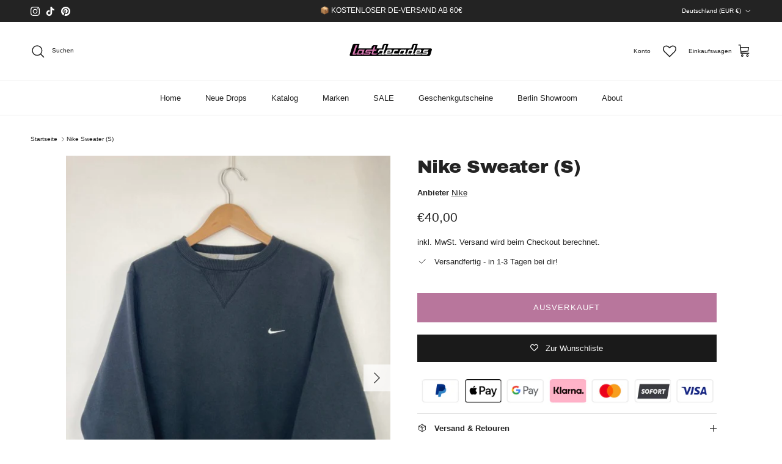

--- FILE ---
content_type: text/javascript; charset=utf-8
request_url: https://lastdecades.de/products/nike-sweater-s-5.js
body_size: 340
content:
{"id":7979928977675,"title":"Nike Sweater (S)","handle":"nike-sweater-s-5","description":"\u003cmeta charset=\"UTF-8\"\u003e\n\u003cp class=\"p1\"\u003e\u003cspan class=\"s1\"\u003eLänge: 65cm\u003c\/span\u003e\u003c\/p\u003e\n\u003cp class=\"p1\"\u003e\u003cspan class=\"s1\"\u003eWeite: 58cm\u003c\/span\u003e\u003c\/p\u003e\n\u003cp class=\"p2\"\u003e \u003c\/p\u003e\n\u003cp class=\"p1\"\u003e\u003cspan class=\"s1\"\u003eZustand: 9\/10\u003c\/span\u003e\u003c\/p\u003e\n\u003cp class=\"p1\"\u003e\u003cspan class=\"s1\"\u003eMängel: -\u003c\/span\u003e\u003c\/p\u003e","published_at":"2022-12-07T02:00:31+01:00","created_at":"2022-07-06T12:53:07+02:00","vendor":"Nike","type":"","tags":[],"price":4000,"price_min":4000,"price_max":4000,"available":false,"price_varies":false,"compare_at_price":null,"compare_at_price_min":0,"compare_at_price_max":0,"compare_at_price_varies":false,"variants":[{"id":43553254998283,"title":"S \/ Schwarz","option1":"S","option2":"Schwarz","option3":null,"sku":null,"requires_shipping":true,"taxable":true,"featured_image":null,"available":false,"name":"Nike Sweater (S) - S \/ Schwarz","public_title":"S \/ Schwarz","options":["S","Schwarz"],"price":4000,"weight":0,"compare_at_price":null,"inventory_management":"shopify","barcode":null,"requires_selling_plan":false,"selling_plan_allocations":[]}],"images":["\/\/cdn.shopify.com\/s\/files\/1\/0513\/5810\/5790\/products\/image_265fb892-39e3-429a-a9b1-1a0fa468f122.jpg?v=1657104791","\/\/cdn.shopify.com\/s\/files\/1\/0513\/5810\/5790\/products\/image_da41a310-fc0c-45b1-b91e-9d671f6aa337.jpg?v=1657104791","\/\/cdn.shopify.com\/s\/files\/1\/0513\/5810\/5790\/products\/image_543b0297-f8a9-4878-a192-5f0afc205ab7.jpg?v=1657104793"],"featured_image":"\/\/cdn.shopify.com\/s\/files\/1\/0513\/5810\/5790\/products\/image_265fb892-39e3-429a-a9b1-1a0fa468f122.jpg?v=1657104791","options":[{"name":"Größe","position":1,"values":["S"]},{"name":"Farbe","position":2,"values":["Schwarz"]}],"url":"\/products\/nike-sweater-s-5","media":[{"alt":null,"id":33058970665227,"position":1,"preview_image":{"aspect_ratio":0.75,"height":720,"width":540,"src":"https:\/\/cdn.shopify.com\/s\/files\/1\/0513\/5810\/5790\/products\/image_265fb892-39e3-429a-a9b1-1a0fa468f122.jpg?v=1657104791"},"aspect_ratio":0.75,"height":720,"media_type":"image","src":"https:\/\/cdn.shopify.com\/s\/files\/1\/0513\/5810\/5790\/products\/image_265fb892-39e3-429a-a9b1-1a0fa468f122.jpg?v=1657104791","width":540},{"alt":null,"id":33058970697995,"position":2,"preview_image":{"aspect_ratio":0.75,"height":720,"width":540,"src":"https:\/\/cdn.shopify.com\/s\/files\/1\/0513\/5810\/5790\/products\/image_da41a310-fc0c-45b1-b91e-9d671f6aa337.jpg?v=1657104791"},"aspect_ratio":0.75,"height":720,"media_type":"image","src":"https:\/\/cdn.shopify.com\/s\/files\/1\/0513\/5810\/5790\/products\/image_da41a310-fc0c-45b1-b91e-9d671f6aa337.jpg?v=1657104791","width":540},{"alt":null,"id":33058970894603,"position":3,"preview_image":{"aspect_ratio":0.75,"height":720,"width":540,"src":"https:\/\/cdn.shopify.com\/s\/files\/1\/0513\/5810\/5790\/products\/image_543b0297-f8a9-4878-a192-5f0afc205ab7.jpg?v=1657104793"},"aspect_ratio":0.75,"height":720,"media_type":"image","src":"https:\/\/cdn.shopify.com\/s\/files\/1\/0513\/5810\/5790\/products\/image_543b0297-f8a9-4878-a192-5f0afc205ab7.jpg?v=1657104793","width":540}],"requires_selling_plan":false,"selling_plan_groups":[]}

--- FILE ---
content_type: text/javascript
request_url: https://cdn.shopify.com/extensions/019bfc41-4ba9-7ac6-9941-41283a5fce73/substanz-fashion-search-253/assets/filter-helpers.js
body_size: 2126
content:
/**
 * Shared Filter Helpers
 * Common utilities for filter functionality across themes
 */

/**
 * Sort sizes in a logical order
 * Word sizes (XS, S, M, L, XL, etc.) come first, followed by numbered sizes (0, 2, 4, etc.)
 * @param {Array} sizes - Array of size strings
 * @returns {Array} Sorted array of sizes
 */
export function sortSizes(sizes) {
  // Define the canonical order for word-based sizes
  // One size first (0), Abbreviated sizes (1-19), Full word sizes (20-39)
  const sizeOrder = {
    // One size variants (come first)
    'ONE SIZE': 0,
    'OS': 0,
    'ONE SIZE FITS ALL': 0,
    'OSFA': 0,
    // Abbreviated sizes
    'XXXS': 1,
    'XXS': 2,
    'XS': 3,
    'S': 4,
    'M': 5,
    'L': 6,
    'XL': 7,
    'XXL': 8,
    '2XL': 8,
    'XXXL': 9,
    '3XL': 9,
    '4XL': 10,
    '5XL': 11,
    '6XL': 12,
    // Full word sizes (separate from abbreviated)
    'EXTRA EXTRA EXTRA SMALL': 20,
    'EXTRA EXTRA SMALL': 21,
    'EXTRA SMALL': 22,
    'SMALL': 23,
    'MEDIUM': 24,
    'LARGE': 25,
    'EXTRA LARGE': 26,
    'EXTRA EXTRA LARGE': 27,
    'EXTRA EXTRA EXTRA LARGE': 28
  };

  return sizes.slice().sort((a, b) => {
    const aUpper = a.toUpperCase();
    const bUpper = b.toUpperCase();

    const aOrder = sizeOrder[aUpper];
    const bOrder = sizeOrder[bUpper];

    // Both are in our predefined list - use defined order
    if (aOrder !== undefined && bOrder !== undefined) {
      return aOrder - bOrder;
    }

    // Only a is in predefined list - it comes first
    if (aOrder !== undefined) {
      return -1;
    }

    // Only b is in predefined list - it comes first
    if (bOrder !== undefined) {
      return 1;
    }

    // Both are not in predefined list - check if they're numeric
    const aNum = parseFloat(aUpper);
    const bNum = parseFloat(bUpper);

    // Both are numeric - sort numerically
    if (!isNaN(aNum) && !isNaN(bNum)) {
      return aNum - bNum;
    }

    // Only a is numeric - numeric comes before unknown alphabetic
    if (!isNaN(aNum)) {
      return -1;
    }

    // Only b is numeric - numeric comes before unknown alphabetic
    if (!isNaN(bNum)) {
      return 1;
    }

    // Neither are predefined nor numeric - sort alphabetically at the end
    return aUpper.localeCompare(bUpper);
  });
}

/**
 * Extract filter options from products
 * @param {Array} products - Array of products
 * @param {boolean} includeCounts - Whether to include counts for each option
 * @returns {Object} Filter options with brands, colors, sizes, availability, price range
 */
export function extractFilterOptions(products, includeCounts = false) {
  const brandData = includeCounts ? {} : new Set();
  const colorData = includeCounts ? {} : new Set();
  const sizeData = includeCounts ? {} : new Set();
  let inStockCount = 0;
  let minPrice = Infinity;
  let maxPrice = 0;

  products.forEach(product => {
    // Brands/Vendors
    if (product.vendor) {
      if (includeCounts) {
        brandData[product.vendor] = (brandData[product.vendor] || 0) + 1;
      } else {
        brandData.add(product.vendor);
      }
    }

    // Colors
    const colors = Array.isArray(product.colors) ? product.colors :
                   (Array.isArray(product.color) ? product.color :
                   (product.color ? [product.color] : []));
    colors.forEach(c => {
      if (includeCounts) {
        colorData[c] = (colorData[c] || 0) + 1;
      } else {
        colorData.add(c);
      }
    });

    // Sizes
    const sizes = Array.isArray(product.sizes) ? product.sizes :
                  (Array.isArray(product.size) ? product.size :
                  (product.size ? [product.size] : []));
    sizes.forEach(s => {
      const size = s.toUpperCase();
      if (includeCounts) {
        sizeData[size] = (sizeData[size] || 0) + 1;
      } else {
        sizeData.add(size);
      }
    });

    // Availability
    if (product.available !== false) inStockCount++;

    // Price range
    const price = parseFloat(product.price) || 0;
    if (price > 0) {
      minPrice = Math.min(minPrice, price);
      maxPrice = Math.max(maxPrice, price);
    }
  });

  return {
    brands: includeCounts ? brandData : Array.from(brandData).sort(),
    colors: includeCounts ? colorData : Array.from(colorData).sort(),
    sizes: includeCounts ? sizeData : sortSizes(Array.from(sizeData)),
    brandCounts: includeCounts ? brandData : null,
    colorCounts: includeCounts ? colorData : null,
    sizeCounts: includeCounts ? sizeData : null,
    inStockCount,
    minPrice: minPrice === Infinity ? 0 : minPrice,
    maxPrice
  };
}

/**
 * Setup price input event handlers
 * @param {NodeList|Array} inputs - Price input elements
 * @param {Function} onChangeFn - Callback function when price changes
 */
export function setupPriceInputHandlers(inputs, onChangeFn) {
  inputs.forEach(input => {
    // Trigger on blur
    input.addEventListener('blur', () => {
      onChangeFn();
    });

    // Trigger on Enter key
    input.addEventListener('keypress', (e) => {
      if (e.key === 'Enter') {
        e.preventDefault();
        input.blur();
      }
    });
  });
}

/**
 * Setup checkbox event handlers
 * @param {NodeList|Array} checkboxes - Checkbox elements
 * @param {Function} onChangeFn - Callback function when checkbox changes
 */
export function setupCheckboxHandlers(checkboxes, onChangeFn) {
  checkboxes.forEach(checkbox => {
    checkbox.addEventListener('change', () => {
      onChangeFn();
    });
  });
}

/**
 * Collect filter values from DOM inputs
 * @param {HTMLElement} container - Container element with filter inputs
 * @returns {Object} Filter updates object with filter keys and values
 */
export function collectFilterValuesFromDOM(container) {
  const filterUpdates = {};

  // Collect checkbox filters grouped by name
  const filterGroups = {};
  container.querySelectorAll('input[type="checkbox"]').forEach(checkbox => {
    const name = checkbox.getAttribute('name');
    if (!name) return;

    if (!filterGroups[name]) filterGroups[name] = [];
    if (checkbox.checked) {
      filterGroups[name].push(checkbox.value);
    }
  });

  // Add checkbox groups to filter updates
  Object.keys(filterGroups).forEach(name => {
    filterUpdates[name] = filterGroups[name].length > 0 ? filterGroups[name] : null;
  });

  // Collect price filters
  const priceMinInput = container.querySelector('input[name="filter.v.price.gte"]');
  const priceMaxInput = container.querySelector('input[name="filter.v.price.lte"]');

  if (priceMinInput) {
    filterUpdates['filter.v.price.gte'] = priceMinInput.value || null;
  }
  if (priceMaxInput) {
    filterUpdates['filter.v.price.lte'] = priceMaxInput.value || null;
  }

  return filterUpdates;
}

/**
 * Apply filter parameters to products
 * @param {Array} products - Array of products to filter
 * @param {URLSearchParams} params - URL search parameters
 * @returns {Array} Filtered products
 */
export function applyFilterParams(products, params) {
  let filtered = [...products];

  // Brand filter
  const brandFilters = params.getAll('filter.p.vendor');
  if (brandFilters.length > 0) {
    filtered = filtered.filter(p => brandFilters.includes(p.vendor));
  }

  // Color filter
  const colorFilters = params.getAll('filter.v.option.color');
  if (colorFilters.length > 0) {
    filtered = filtered.filter(p => {
      const productColors = Array.isArray(p.colors) ? p.colors :
                           (Array.isArray(p.color) ? p.color :
                           (p.color ? [p.color] : []));
      return productColors.some(c => colorFilters.includes(c));
    });
  }

  // Size filter
  const sizeFilters = params.getAll('filter.v.option.size');
  if (sizeFilters.length > 0) {
    filtered = filtered.filter(p => {
      const productSizes = Array.isArray(p.sizes) ? p.sizes :
                          (Array.isArray(p.size) ? p.size :
                          (p.size ? [p.size] : []));
      return productSizes.some(s => sizeFilters.includes(s.toUpperCase()));
    });
  }

  // Availability filter
  const availabilityFilter = params.get('filter.v.availability');
  if (availabilityFilter === '1') {
    filtered = filtered.filter(p => p.available !== false);
  }

  // Price filter
  const priceMin = parseFloat(params.get('filter.v.price.gte'));
  const priceMax = parseFloat(params.get('filter.v.price.lte'));
  if (!isNaN(priceMin) || !isNaN(priceMax)) {
    filtered = filtered.filter(p => {
      const price = parseFloat(p.price) || 0;
      if (!isNaN(priceMin) && price < priceMin) return false;
      if (!isNaN(priceMax) && price > priceMax) return false;
      return true;
    });
  }

  return filtered;
}

/**
 * Restore filter state from URL parameters
 * @param {HTMLElement} container - Container element with filter inputs
 */
export function restoreFiltersFromURL(container) {
  const params = new URLSearchParams(window.location.search);

  // Restore checkboxes
  container.querySelectorAll('input[type="checkbox"]').forEach(checkbox => {
    const name = checkbox.getAttribute('name');
    if (!name) return;

    const value = checkbox.value;
    const filterValues = params.getAll(name);
    checkbox.checked = filterValues.includes(value);
  });

  // Restore price inputs
  const priceMin = params.get('filter.v.price.gte');
  const priceMax = params.get('filter.v.price.lte');

  if (priceMin) {
    const minInput = container.querySelector('input[name="filter.v.price.gte"]');
    if (minInput) minInput.value = priceMin;
  }
  if (priceMax) {
    const maxInput = container.querySelector('input[name="filter.v.price.lte"]');
    if (maxInput) maxInput.value = priceMax;
  }
}

/**
 * Clear all filters in a container
 * @param {HTMLElement} container - Container element with filter inputs
 */
export function clearAllFilters(container) {
  // Uncheck all checkboxes
  container.querySelectorAll('input[type="checkbox"]:checked').forEach(cb => {
    cb.checked = false;
  });

  // Clear price inputs
  container.querySelectorAll('input[name="filter.v.price.gte"], input[name="filter.v.price.lte"]').forEach(input => {
    input.value = '';
  });
}

/**
 * Clear filters in a specific dropdown
 * @param {HTMLElement} dropdown - Dropdown element containing filters
 */
export function clearDropdownFilters(dropdown) {
  // Clear all checkboxes in this dropdown
  dropdown.querySelectorAll('input[type="checkbox"]:checked').forEach(cb => {
    cb.checked = false;
  });

  // Clear price inputs in this dropdown
  dropdown.querySelectorAll('input[name="filter.v.price.gte"], input[name="filter.v.price.lte"]').forEach(input => {
    input.value = '';
  });
}

/**
 * Check if any filters are currently active
 * @returns {boolean} True if any filters are active
 */
export function hasActiveFilters() {
  const params = new URLSearchParams(window.location.search);

  // Check for any filter.* parameters
  for (const [key] of params.entries()) {
    if (key.startsWith('filter.')) {
      return true;
    }
  }

  return false;
}

/**
 * Update clear all button visibility based on active filters
 * @param {HTMLElement} container - Container with clear all button
 */
export function updateClearAllButtonVisibility(container) {
  const clearAllButton = container.querySelector('.semantic-filter-clear-all');
  if (clearAllButton) {
    if (hasActiveFilters()) {
      clearAllButton.style.display = '';
    } else {
      clearAllButton.style.display = 'none';
    }
  }
}


--- FILE ---
content_type: text/javascript
request_url: https://cdn.shopify.com/extensions/019bfc41-4ba9-7ac6-9941-41283a5fce73/substanz-fashion-search-253/assets/utils.js
body_size: 11656
content:

const SEMANTIC_API_URL = 'https://api.substanz.io/api/search/vector';
const SEARCH_ANALYTICS_URL = 'https://app.substanz.io/api/analytics/search';
export const DAWN_COMPATIBLE_THEMES = ['dawn', 'sense', 'refresh'];
export const PRESTIGE_COMPATIBLE_THEMES = ['prestige'];
export const COMPATIBLE_THEMES = [...DAWN_COMPATIBLE_THEMES, ...PRESTIGE_COMPATIBLE_THEMES];
export const PAGINATTION_THRESHOLD = 24;

// Add this near the top of utils.js, after your imports
export const detectTheme = () => {
  if (typeof Shopify !== 'undefined' && Shopify.theme?.name) {
    const themeName = Shopify.theme.schema_name.toLowerCase();
    return themeName
  }
  return 'unknown';
};

export const getCachedResults = (query) => {
  try {
    if (!localStorage) return null;

    const cached = localStorage.getItem(`semantic_${query}`);
    if (cached) {
      const data = JSON.parse(cached);
      const age = Date.now() - data.timestamp;

      // Return if within 60 seconds OR if it's the most recent search
      if (age < 60000) {
        return data.results;
      }

      // Check if this is the most recent search (even if older than 60s)
      const isMostRecent = isLastSearch(query);
      if (isMostRecent) {
        return data.results;
      }
    }
  } catch (error) {
    // Handle corrupted cache data or localStorage errors
    console.warn('Error reading cache:', error);
    return null;
  }
  return null;
};

// Helper to check if this is the most recent search
const isLastSearch = (query) => {
  let mostRecentTimestamp = 0;
  let mostRecentQuery = null;

  for (let i = 0; i < localStorage.length; i++) {
    const key = localStorage.key(i);
    if (key && key.startsWith('semantic_')) {
      try {
        const data = JSON.parse(localStorage.getItem(key));
        if (data.timestamp > mostRecentTimestamp) {
          mostRecentTimestamp = data.timestamp;
          mostRecentQuery = key;
        }
      } catch (e) {
        // Skip invalid entries
      }
    }
  }

  return mostRecentQuery === `semantic_${query}`;
};

export const setCachedResults = (query, results) => {
  // Don't cache empty results - they should trigger a fresh fetch
  if (!results || results.length === 0) {
    console.log('🚫 Skipping cache: Empty results for query:', query);
    return;
  }
  console.log(`✅ Caching ${results.length} results for query:`, query);

  // Proactively clean up old cache entries BEFORE caching new results
  try {
    cleanupOldCacheEntries();
  } catch (cleanupError) {
    console.warn('Cache cleanup failed:', cleanupError);
  }

  try {
    const cacheKey = `semantic_${query}`;
    const cacheData = JSON.stringify({
      results,
      timestamp: Date.now()
    });

    localStorage.setItem(cacheKey, cacheData);
  } catch (error) {
    console.warn('⚠️ Caching failed:', error);
    if (error.name === 'QuotaExceededError') {
      // Storage quota exceeded - try to clean up old entries
      console.warn('Storage quota exceeded, attempting to clean up old cache entries');
      try {
        cleanupOldCacheEntries();
        
        // Try again after cleanup
        const cacheKey = `semantic_${query}`;
        const cacheData = JSON.stringify({
          results,
          timestamp: Date.now()
        });
        localStorage.setItem(cacheKey, cacheData);
      } catch (retryError) {
        // Still failing - silently skip caching
        console.warn('Unable to cache search results due to storage quota limits');
      }
    } else {
      console.error('Error caching search results:', error);
    }
  }
};

// Clear all semantic search cache entries
export const clearSemanticCache = () => {
  const keysToRemove = [];
  for (let i = 0; i < localStorage.length; i++) {
    const key = localStorage.key(i);
    if (key && key.startsWith('semantic_')) {
      keysToRemove.push(key);
    }
  }
  keysToRemove.forEach(key => localStorage.removeItem(key));
  return keysToRemove.length;
};

// Helper function to clean up old cache entries
const cleanupOldCacheEntries = () => {
  if (!localStorage) return;

  const semanticKeys = [];
  const now = Date.now();
  const MAX_AGE = 60000; // 1 minute

  // Find all semantic cache keys
  for (let i = 0; i < localStorage.length; i++) {
    const key = localStorage.key(i);
    if (key && key.startsWith('semantic_')) {
      try {
        const data = JSON.parse(localStorage.getItem(key));
        semanticKeys.push({
          key: key,
          timestamp: data.timestamp || 0
        });
      } catch (e) {
        // Invalid entry, mark for deletion
        semanticKeys.push({ key: key, timestamp: 0 });
      }
    }
  }

  if (semanticKeys.length === 0) return;

  // Sort by timestamp (newest first)
  semanticKeys.sort((a, b) => b.timestamp - a.timestamp);

  // Keep the most recent search + any within 60 seconds, remove the rest
  semanticKeys.forEach((item, index) => {
    const age = now - item.timestamp;
    // Keep index 0 (most recent) OR any within 60 seconds
    if (index > 0 && age > MAX_AGE) {
      localStorage.removeItem(item.key);
    }
  });
};

export const fetchSemanticResults = async (query) => {
  try {
    // Check if shop domain is available - required for search
    if (typeof Shopify === 'undefined' || !Shopify.shop) {
      throw new Error('Shop domain is required but Shopify.shop is not available');
    }
    const headers = {
      'Content-Type': 'application/json',
      'X-Substanz-Store': Shopify.shop
    };

    // Get vendor search setting from extension config
    const vendorSearchEnabled = window.SUBSTANZ_CONFIG?.vendorSearchEnabled ?? false;

    // Build URL with vendor search parameter
    const url = new URL(SEMANTIC_API_URL);
    url.searchParams.set('query', query);
    url.searchParams.set('enable_vendor_search', vendorSearchEnabled.toString());

    const response = await fetch(url.toString(), {
      method: 'GET',
      headers: headers
    });

    const data = await response.json();

    return data;
  } catch (error) {
    console.error('Failed to fetch semantic results:', error);
    return null;
  }
};

export const trackSearchAnalytics = (query, semanticResults, originalResults = [], source = 'search_page', resultType = 'semantic') => {

  const safeSemanticResults = semanticResults.slice(0, 200) || [];
  const numberOfResults = semanticResults.length;
  const payload = {
    shop: window.Shopify?.shop || 'unknown',
    query: query,
    source: source,
    result_type: resultType,
    number_of_semantic_results: numberOfResults,
    original_results: originalResults,
    semantic_results: {
                      number_of_results: numberOfResults,
                      items:safeSemanticResults.map((r, idx) => ({
                                position: idx + 1,
                                id: r.id,
                                product_id: r.product_id,
                                handle: r.handle,
                                title: r.title,
                                score: r.score || 0,
                                available: r.available,
                                availableForSale: r.availableForSale
                              }))
                            }
  };

  fetch(SEARCH_ANALYTICS_URL, {
    method: 'POST',
    headers: { 'Content-Type': 'application/json' },
    keepalive: true,
    body: JSON.stringify(payload)
  })
  .then(response => {    
    if (!response.ok) {
      return response.text().then(text => {
        console.error('❌ Analytics failed - server error:', {
          status: response.status,
          body: text,
          query,
          source
        });
      });
    }
    
    return response.json().then(data => {
    }).catch(() => {
    });
  })
  .catch(err => {
    console.error('❌ Analytics failed - network error:', {
      error: err.message,
      query,
      source
    });
  });
};

export const parseProductCards = (container) => {
  const theme = detectTheme();
  
  if (DAWN_COMPATIBLE_THEMES.includes(theme)) {
    // Dawn theme: parse <li> items in product grid
    return Array.from(container.querySelectorAll('li.grid__item')).map((item, index) => {
      
      const link = item.querySelector('a[href*="/products/"]');
      // const titleEl = item.querySelector('.card__heading a, .card-information__text h3 a, h3.card__heading a');
      const titleEl = item.querySelector('.card__heading a') || 
                item.querySelector('h3');
      // const priceEl = item.querySelector('.price-item--regular, .price__regular .price-item, .price');
      const priceEl = item.querySelector('.price-item--regular') ||
                item.querySelector('.price__regular .price-item') ||
                item.querySelector('product-price .price') ||  // Add this
                item.querySelector('.price');
      // const imgEl = item.querySelector('img.motion-reduce');
      const imgEl = item.querySelector('img.motion-reduce') ||
              item.querySelector('img.product-media__image') ||  // Add this
              item.querySelector('img');
      const soldOutBadge = item.querySelector('.card__badge .badge, .badge--bottom-left');
      
      const handle = link?.href.match(/\/products\/([^/?]+)/)?.[1] || '';
      // const variantId = item.querySelector('[id*="--"]')?.id?.split('--')[1] || '';
      const variantId = item.getAttribute('data-product-id') ||  // Add this first
                  item.querySelector('[id*="--"]')?.id?.split('--')[1] || 
                  '';
const product = {
        position: index + 1,
        handle: handle,
        title: titleEl?.textContent.trim() || link?.textContent.trim() || '',
        url: link?.href || '',
        price: priceEl?.textContent.replace(/[^\d.,]/g, '') || '',
        image: imgEl?.src || imgEl?.dataset?.src || '',
        product_id: variantId, 
        is_sold_out: soldOutBadge && (
                      soldOutBadge.textContent.toLowerCase().includes('sold out') || 
                      soldOutBadge.textContent.toLowerCase().includes('ausverkauft')
          )     
        }
        return product
    }).filter(item => item.handle); // Filter out any items without handles
    
  } else if (PRESTIGE_COMPATIBLE_THEMES.includes(theme)) {
    // Prestiage theme: parse <product-card> elements
    return Array.from(container.querySelectorAll('product-card')).map((card, index) => {
      const link = card.querySelector('a.product-title');
      const priceEl = card.querySelector('sale-price');
      const imgEl = card.querySelector('img');

      // Check if sold out - Prestige uses <sold-out-badge> custom element
      const soldOutEl = card.querySelector('sold-out-badge, .badge--sold-out, .badge, [class*="sold-out"], [class*="unavailable"]');
      const isSoldOut = soldOutEl && (
        soldOutEl.tagName === 'SOLD-OUT-BADGE' || // Prestige custom element
        soldOutEl.textContent.toLowerCase().includes('sold out') ||
        soldOutEl.textContent.toLowerCase().includes('unavailable') ||
        soldOutEl.textContent.toLowerCase().includes('ausverkauft')
      );

      return {
        position: index + 1,
        handle: card.getAttribute('handle'),
        title: link?.textContent.trim() || '',
        url: link?.href || '',
        price: priceEl?.textContent.replace(/[^\d.,]/g, '') || '',
        image: imgEl?.src || '',
        id: link?.href.match(/products\/([^/?]+)/)?.[1] || card.getAttribute('handle'),
        is_sold_out: isSoldOut
      };
    });
  } else {
    // GENERIC FALLBACK: Try to parse any standard product grid structure
    // Try multiple common selectors for product cards
    const productSelectors = [
      'li[data-product-id]',           // Common product list item (works with most themes)
      'li.product-grid__item',         // Modern Shopify themes with product-grid
      'product-card',                  // Custom element in newer themes (Dawn-like)
      'product-block',                 // Custom element (Turbo, Pipeline, Symmetry) - ESSENTIAL for Symmetry theme
      'li a[href*="/products/"]',      // List item with product link
      'div.product-card',              // Common class name
      'article.product',               // Semantic HTML
      '.product-item',                 // Common class
      'a[href*="/products/"]'          // Any product link as last resort
    ];

    let productElements = [];
    for (const selector of productSelectors) {
      const elements = Array.from(container.querySelectorAll(selector));
      if (elements.length > 0) {
        productElements = elements;
        break;
      }
    }

    if (productElements.length === 0) {
      console.log('❌ No products found with generic parser after trying all selectors');
      console.log('Container element:', container);
      console.log('Container HTML preview:', container.innerHTML?.substring(0, 500));
      return [];
    }

    // Parse each product element
    return productElements.map((item, index) => {
      // Find product link
      const link = item.tagName === 'A' && item.href.includes('/products/')
        ? item
        : item.querySelector('a[href*="/products/"]');

      if (!link) return null;

      // Extract handle from URL
      const handle = link.href.match(/\/products\/([^/?]+)/)?.[1];
      if (!handle) return null;

      // Try to find title in various places
      const titleEl = item.querySelector('h3, h2, h4, .product-title, .card__heading a, [class*="title"], p') || link;

      // Try to find price (including modern Shopify custom elements)
      // .js-value is ESSENTIAL for Symmetry, Turbo, Pipeline themes
      const priceEl = item.querySelector('product-price .price, .js-value, .price, [class*="price"], .money, [class*="money"]');

      // Try to find image
      const imgEl = item.querySelector('img');

      // Try to find product ID
      const productId = item.getAttribute('data-product-id') ||
                        item.querySelector('[data-product-id]')?.getAttribute('data-product-id') ||
                        '';

      // Check if sold out - Enhanced for Symptry and Prestige theme support
      const soldOutEl = item.querySelector(
        'sold-out-badge, .sold-out, .badge, [class*="sold-out"], [class*="unavailable"], .price--sold-out, .price-label--sold-out, .price-label'
      );
      const isSoldOut = soldOutEl && (
        soldOutEl.tagName === 'SOLD-OUT-BADGE' || // Prestige custom element
        soldOutEl.textContent.toLowerCase().includes('sold out') ||
        soldOutEl.textContent.toLowerCase().includes('unavailable') ||
        soldOutEl.textContent.toLowerCase().includes('ausverkauft') ||
        soldOutEl.classList.contains('price--sold-out') ||
        soldOutEl.classList.contains('price-label--sold-out')
      );

      return {
        position: index + 1,
        handle: handle,
        title: titleEl?.textContent.trim() || '',
        url: link.href,
        price: priceEl?.textContent.replace(/[^\d.,]/g, '') || '',
        image: imgEl?.src || imgEl?.dataset?.src || '',
        product_id: productId,
        is_sold_out: isSoldOut
      };
    }).filter(item => item && item.handle); // Filter out null items and items without handles
  }
};
export const createResponse = (content, originalResponse) => {
  return new Response(content, {
    status: originalResponse.status,
    statusText: originalResponse.statusText,
    headers: originalResponse.headers
  });
};

export const getStorefrontToken = async () => {
    const cacheKey = `sf-token-${Shopify.shop}`;
    const cached = localStorage.getItem(cacheKey);

    if (cached) {
      const { token, expires, vendorSearchEnabled } = JSON.parse(cached);
      if (Date.now() < expires) {
        console.log('✅ Using cached storefront token');
        return { token, vendorSearchEnabled };
      }
    }

    const res = await fetch(`https://app.substanz.io/api/storefront-token?shop=${Shopify.shop}`);



    const data = await res.json();

    const { token, vendorSearchEnabled } = data;

    localStorage.setItem(cacheKey, JSON.stringify({
      token,
      vendorSearchEnabled,
      expires: Date.now() + (60 * 60 * 1000)
    }));

    return { token, vendorSearchEnabled };
  };

export const fetchStorefrontProducts = async (token, productIds, country) => {
  const res = await fetch(`https://${Shopify.shop}/api/2025-07/graphql.json`, {
    method: 'POST',
    headers: {
      'Content-Type': 'application/json',
      'X-Shopify-Storefront-Access-Token': token
    },
    body: JSON.stringify({
      query: `
        query getProducts($ids: [ID!]!) @inContext(country: ${country}) {
          nodes(ids: $ids) {
            ... on Product {
              id
              availableForSale
              priceRange {
                minVariantPrice {
                  amount
                  currencyCode
                }
              }
              media(first: 1) {
                nodes {
                  mediaContentType
                  ... on MediaImage {
                    image {
                      url
                      altText
                    }
                  }
                  ... on Video {
                    sources {
                      url
                      mimeType
                    }
                    previewImage {
                      url
                    }
                  }
                }
              }
            }
          }
        }
      `,
      variables: { ids: productIds }
    })
  });

  if (!res.ok) {
    console.error('❌ Storefront GraphQL request failed:', res.status, res.statusText);

    // If 401, token is invalid - clear cache so next request gets fresh token
    if (res.status === 401) {
      const cacheKey = `sf-token-${Shopify.shop}`;
      localStorage.removeItem(cacheKey);
      console.log('🔄 Cleared invalid storefront token from cache');
    }

    throw new Error(`Storefront GraphQL failed: ${res.status} ${res.statusText}`);
  }

  const json = await res.json();

  if (json.errors) {
    console.error('❌ GraphQL errors:', json.errors);
    throw new Error(`GraphQL errors: ${JSON.stringify(json.errors)}`);
  }

  if (!json.data || !json.data.nodes) {
    console.error('❌ No data in GraphQL response:', json);
    throw new Error('No data in GraphQL response');
  }

  return json.data.nodes;
};


export const updateProductsWithStorefront = async (semanticResults, token, options = {}) => {
  try {
    const productIds = semanticResults.map(r => `gid://shopify/Product/${r.product_id}`);
    const country = getCountryCode();

    // Batch productIds into chunks of 250 to respect Storefront API limits
    const BATCH_SIZE = 250;
    const batches = [];
    for (let i = 0; i < productIds.length; i += BATCH_SIZE) {
      batches.push(productIds.slice(i, i + BATCH_SIZE));
    }

    console.log(`📦 Fetching ${productIds.length} products in ${batches.length} batch(es)`);

    let storefrontProducts = [];
    try {
      // Fetch all batches in parallel for better performance
      const batchPromises = batches.map(batch => fetchStorefrontProducts(token, batch, country));
      const batchResults = await Promise.all(batchPromises);
      storefrontProducts = batchResults.flat();
    } catch (error) {
      // If it was a 401, the cache was cleared - retry once with fresh token
      if (error.message.includes('401')) {
        console.log('🔄 Retrying with fresh token...');
        const { token: freshToken } = await getStorefrontToken();
        const batchPromises = batches.map(batch => fetchStorefrontProducts(freshToken, batch, country));
        const batchResults = await Promise.all(batchPromises);
        storefrontProducts = batchResults.flat();
      } else {
        throw error;
      }
    }

    // Create a map for faster lookup
    const storefrontMap = new Map();
    storefrontProducts.forEach((p) => {
      if (p) {
        const id = p.id.replace('gid://shopify/Product/', '');
        storefrontMap.set(id, p);
      }
    });

    const updatedResults = semanticResults.map((item) => {
      const live = storefrontMap.get(item.product_id);
      if (live) {
        item.price = live.priceRange.minVariantPrice.amount;
        item.currencyCode = live.priceRange.minVariantPrice.currencyCode;
        item.availableForSale = live.availableForSale;

        // Add media if primary_image is missing
        if (!item.primary_image && live.media.nodes.length > 0) {
          const firstMedia = live.media.nodes[0];
          if (firstMedia.mediaContentType === 'IMAGE') {
            item.primary_image = firstMedia.image.url;
          } else if (firstMedia.mediaContentType === 'VIDEO' && firstMedia.previewImage) {
            item.primary_image = firstMedia.previewImage.url;
            item.video_url = firstMedia.sources?.[0]?.url;
            item.is_video = true;
          }
        }
      }
      return item;
    });

    // Call the update callback if provided (for non-blocking updates)
    if (options.onUpdate && typeof options.onUpdate === 'function') {
      options.onUpdate(updatedResults);
    }

    return updatedResults;
  } catch (error) {
    console.error('Storefront update failed:', error);
    return semanticResults; // Silent fallback
  }
};

/**
 * Non-blocking version that updates products in the background
 * Immediately returns original products, then updates them asynchronously
 * @param {Array} semanticResults - Products from semantic search
 * @param {string} token - Storefront API access token
 * @param {Function} onUpdate - Callback fired when storefront data is fetched (receives updated products)
 */
export const updateProductsWithStorefrontAsync = (semanticResults, token, onUpdate) => {
  // Start the update in the background
  updateProductsWithStorefront(semanticResults, token, { onUpdate })
    .catch(error => {
      console.error('Async storefront update failed:', error);
    });

  // Return original products immediately for rendering
  return semanticResults;
};

export const applyFiltersAndSort = (products) => {
  const params = new URLSearchParams(window.location.search);
  let filtered = [...products];

  // Availability filter - MORE LENIENT: treat undefined as available
  const availabilityFilter = params.get('filter.v.availability');
  if (availabilityFilter === '1') {
    const beforeCount = filtered.length;
    filtered = filtered.filter(p => p.available !== false);  // Only filter out explicitly unavailable
  }

  // Price filter
  const minPrice = params.get('filter.v.price.gte');
  const maxPrice = params.get('filter.v.price.lte');
  if (minPrice || maxPrice) {
    const beforeCount = filtered.length;
    filtered = filtered.filter(p => {
      const price = parseFloat(p.price);
      if (isNaN(price)) return false;
      if (minPrice && price < parseFloat(minPrice)) return false;
      if (maxPrice && price > parseFloat(maxPrice)) return false;
      return true;
    });
  }

  // ✅ Color filter - handle multiple languages and both color/colors properties
  const colorFilters = [
    ...params.getAll('filter.v.option.color'),
    ...params.getAll('filter.v.option.colour'),
    ...params.getAll('filter.v.option.farbe'),  // German
  ];

  if (colorFilters.length > 0) {
    const beforeCount = filtered.length;
    filtered = filtered.filter(p => {
      // Collect colors from both 'color' (string/array) and 'colors' (array) properties
      const productColors = [
        ...(Array.isArray(p.colors) ? p.colors : []),
        ...(Array.isArray(p.color) ? p.color : (p.color ? [p.color] : []))
      ];
      if (productColors.length === 0) {
        return false;
      }
      // Product must have at least one of the selected colors (case-insensitive)
      const matches = colorFilters.some(selectedColor =>
        productColors.some(productColor =>
          productColor.toLowerCase() === selectedColor.toLowerCase()
        )
      );
      if (!matches) {
      }
      return matches;
    });
  }

  // ✅ Size filter - handle multiple languages and both size/sizes properties
  const sizeFilters = [
    ...params.getAll('filter.v.option.size'),
    ...params.getAll('filter.v.option.größe'),    // German with umlaut
    ...params.getAll('filter.v.option.groesse'),  // German without umlaut
    ...params.getAll('filter.v.option.gr%C3%B6%C3%9Fe'),  // URL-encoded version
  ];

  if (sizeFilters.length > 0) {
    const beforeCount = filtered.length;
    filtered = filtered.filter(p => {
      // Collect sizes from both 'size' (string/array) and 'sizes' (array) properties
      const productSizes = [
        ...(Array.isArray(p.sizes) ? p.sizes : []),
        ...(Array.isArray(p.size) ? p.size : (p.size ? [p.size] : []))
      ];
      if (productSizes.length === 0) {
        return false;
      }
      // Product must have at least one of the selected sizes (case-insensitive)
      const matches = sizeFilters.some(selectedSize =>
        productSizes.some(productSize =>
          productSize.toLowerCase() === selectedSize.toLowerCase()
        )
      );
      return matches;
    });
  }

  // ✅ Vendor/Brand filter
  const vendorFilters = params.getAll('filter.p.vendor');
  if (vendorFilters.length > 0) {
    const beforeCount = filtered.length;
    filtered = filtered.filter(p => {
      if (!p.vendor) {
        return false;
      }
      const matches = vendorFilters.some(selectedVendor =>
        p.vendor.toLowerCase() === selectedVendor.toLowerCase()
      );

      return matches;
    });
  }
  
  // Sort
  const sortBy = params.get('sort_by') || 'relevance';

  if (sortBy === 'price-ascending') {
    filtered.sort((a, b) => parseFloat(a.price || 0) - parseFloat(b.price || 0));
  } else if (sortBy === 'price-descending') {
    filtered.sort((a, b) => parseFloat(b.price || 0) - parseFloat(a.price || 0));
  } else if (sortBy === 'created-descending') {
    filtered.sort((a, b) => new Date(b.created_at || 0) - new Date(a.created_at || 0));
  } else if (sortBy === 'created-ascending') {
    filtered.sort((a, b) => new Date(a.created_at || 0) - new Date(b.created_at || 0));
  }

  return filtered;
};
export const paginateResults = (results, page = 1, perPage = PAGINATTION_THRESHOLD) => {
  const start = (page - 1) * perPage;
  const end = start + perPage;
  return {
    items: results.slice(start, end),
    totalPages: Math.ceil(results.length / perPage),
    currentPage: page,
    totalItems: results.length
  };
};

export const waitForElement = (selector, interval = 100, timeout = 4000) => {
  return new Promise((resolve, reject) => {
    const start = Date.now();
    const check = () => {
      const el = document.querySelector(selector);
      if (el) return resolve(el);
      if (Date.now() - start > timeout) return reject(new Error(`Timeout waiting for element: ${selector}`));
      setTimeout(check, interval);
    };
    check();
  });
};

export const updateUrlParams = (newParams) => {
  const params = new URLSearchParams(window.location.search);

  // Check if any filter parameters are changing (not page, not sort_by)
  const filterKeys = Object.keys(newParams).filter(key => key !== 'page' && key !== 'sort_by');
  const isFilterChange = filterKeys.length > 0;

  Object.entries(newParams).forEach(([key, value]) => {
    // Always delete the key first to clear old values
    params.delete(key);

    if (value === null || value === undefined || value === '') {
      // Keep it deleted - this clears the filter
    } else if (Array.isArray(value)) {
      // For arrays (multiple filter values), append each one
      value.forEach(v => {
        if (v !== null && v !== undefined && v !== '') {
          params.append(key, v);
        }
      });
    } else {
      // For single values, set normally
      params.set(key, value);
    }
  });

  // Reset to page 1 when filters change
  if (isFilterChange) {
    params.set('page', '1');
  }

  const newUrl = `${window.location.pathname}?${params.toString()}`;
  history.pushState({}, '', newUrl);
  return params;
};

export const createAjaxInterceptor = (shouldBlockFn) => {
  const originalFetch = window.fetch;
  
  window.fetch = function(...args) {
    const url = typeof args[0] === 'string' ? args[0] : args[0].url;
    
    if (shouldBlockFn(url)) {
      // Return fake successful response
      return Promise.resolve({
        ok: true,
        status: 200,
        text: () => Promise.resolve(''),
        json: () => Promise.resolve({})
      });
    }
    
    return originalFetch.apply(this, args);
  };
  
  // Also intercept XMLHttpRequest
  const originalXHR = window.XMLHttpRequest.prototype.open;
  window.XMLHttpRequest.prototype.open = function(method, url, ...args) {
    if (shouldBlockFn(url)) {
      this.send = function() {
        Object.defineProperty(this, 'responseText', { value: '' });
        Object.defineProperty(this, 'response', { value: '' });
        Object.defineProperty(this, 'status', { value: 200 });
        Object.defineProperty(this, 'readyState', { value: 4 });
        this.onreadystatechange && this.onreadystatechange();
        this.onload && this.onload();
      };
      return;
    }
    return originalXHR.apply(this, [method, url, ...args]);
  };
};

export const MAX_PRODUCTS_IN_DROPDOWN = 4;

export const getCountryCode = () => {
  return window.Shopify?.country || 'GB';
};

export const setupFlickerPrevention = () => {
  const theme = detectTheme();

  if (DAWN_COMPATIBLE_THEMES.includes(theme)) {
    // Dawn flicker prevention
    document.querySelectorAll('ul.grid.product-grid').forEach(el => {
      el.classList.remove('semantic-loaded');
    });
    document.querySelectorAll('.pagination').forEach(el => {
      el.classList.remove('semantic-ready');
    });
    document.querySelectorAll('.product-count__text').forEach(el => {
      el.classList.remove('semantic-loaded');
    });
  } else if (PRESTIGE_COMPATIBLE_THEMES.includes(theme)) {
    // Prestige flicker prevention
    document.querySelectorAll('product-list').forEach(el => {
      el.classList.remove('semantic-loaded');
    });
    document.querySelectorAll('nav.pagination').forEach(el => {
      el.classList.remove('semantic-ready');
    });
    document.querySelectorAll('.section-header p, .search-results-count').forEach(el => {
      el.classList.remove('semantic-loaded');
    });
  } else {
    // Generic fallback - remove semantic-loaded class (CSS will hide it)
    const mainContent = document.querySelector('#MainContent') ||
                       document.querySelector('main') ||
                       document.querySelector('[role="main"]') ||
                       document.querySelector('.main-content');

    if (mainContent) {
      mainContent.classList.remove('semantic-loaded');
    }
  }
};

export const removeFlickerPrevention = () => {
  const theme = detectTheme();

  if (DAWN_COMPATIBLE_THEMES.includes(theme)) {
    document.querySelectorAll('ul.grid.product-grid').forEach(el => {
      el.classList.add('semantic-loaded');
    });
    document.querySelectorAll('.product-count__text').forEach(el => {
      el.classList.add('semantic-loaded');
    });
  } else if (PRESTIGE_COMPATIBLE_THEMES.includes(theme)) {
    document.querySelectorAll('product-list').forEach(el => {
      el.classList.add('semantic-loaded');
    });
    document.querySelectorAll('.section-header p, .search-results-count').forEach(el => {
      el.classList.add('semantic-loaded');
    });
  } else {
    // Generic fallback - add semantic-loaded class (CSS will show it)
    const mainContent = document.querySelector('#MainContent') ||
                       document.querySelector('main') ||
                       document.querySelector('[role="main"]') ||
                       document.querySelector('.main-content');

    if (mainContent) {
      mainContent.classList.add('semantic-loaded');
    }
  }
};

export const updateFilterCounts = (products) => {
  const theme = detectTheme();

  if (!DAWN_COMPATIBLE_THEMES.includes(theme)) return;

  // Count availability based on semantic results
  const inStock = products.filter(p => p.available !== false && p.availableForSale !== false).length;
  const outOfStock = products.filter(p => p.available === false || p.availableForSale === false).length;
    
  // Find all availability filter labels
  document.querySelectorAll('label[for*="filter.v.availability"]').forEach(label => {
    // Skip if we've already updated this label
    if (label.dataset.countUpdated) return;
    
    const labelText = label.textContent;
    if (labelText.includes('In stock') || labelText.includes('Auf Lager')) {
      // Find all text nodes and update only the one with the count
      const walker = document.createTreeWalker(label, NodeFilter.SHOW_TEXT);
      let node;
      while (node = walker.nextNode()) {
        if ((node.textContent.includes('In stock') || node.textContent.includes('Auf Lager')) && /\(\d+\)/.test(node.textContent)) {
          node.textContent = node.textContent.replace(/\(\d+\)/, `(${inStock})`);
          break;
        }
      }
      label.dataset.countUpdated = 'true';
    } else if (labelText.includes('Out of stock') || labelText.includes('Nicht vorrätig')) {
      // const walker = document.createTreeWalker(label, NodeFilter.SHOW_TEXT);
      // let node;
      // while (node = walker.nextNode()) {
      //   if ((node.textContent.includes('Out of stock') || node.textContent.includes('Nicht vorrätig')) && /\(\d+\)/.test(node.textContent)) {
      //     node.textContent = node.textContent.replace(/\(\d+\)/, `(${outOfStock})`);
      //     li.style.display = 'none';
      //     break;
      //   }
      // }
      // label.dataset.countUpdated = 'true';
      // li.style.display = 'none';
        const listItem = label.closest('li.list-menu__item');
  if (listItem) {
    listItem.style.display = 'none';
  }
  label.dataset.countUpdated = 'true';
    }
  });
};

export const updateFilterValues = (results) => {
  if (!results || results.length === 0) return;

  // Extract all unique values from results
  const colorsArray = [];
  const sizesArray = [];
  const vendors = new Set();
  
  results.forEach(product => {
    if (product.colors && Array.isArray(product.colors)) {
      product.colors.forEach(color => colorsArray.push(color));
    }
    if (product.sizes && Array.isArray(product.sizes)) {
      product.sizes.forEach(size => sizesArray.push(size));
    }
    if (product.vendor) {
      vendors.add(product.vendor);
    }
  });

  // Helper function to normalize and combine values with different casings
  const normalizeValues = (valuesArray) => {
    const normalizedMap = new Map();
    
    valuesArray.forEach(value => {
      const lowerValue = value.toLowerCase();
      if (!normalizedMap.has(lowerValue)) {
        normalizedMap.set(lowerValue, {
          display: value,
          variants: [value]
        });
      } else {
        const entry = normalizedMap.get(lowerValue);
        if (!entry.variants.includes(value)) {
          entry.variants.push(value);
        }
        // Prefer capitalized version for display
        if (value[0] === value[0].toUpperCase() && entry.display[0] === entry.display[0].toLowerCase()) {
          entry.display = value;
        }
      }
    });
    
    return normalizedMap;
  };

  // Normalize colors and sizes
  const colors = normalizeValues(colorsArray);
  const sizes = normalizeValues(sizesArray);

  // Helper function to update a specific filter (works for Dawn AND Prestige, desktop AND mobile)
  const updateFilterDetails = (filterLabels, normalizedValues, inputName, resultFilter) => {
    const labels = Array.isArray(filterLabels) ? filterLabels : [filterLabels];

    // Find BOTH Dawn and Prestige filter elements
    const allFilterContainers = [];

    // Dawn desktop filters
    document.querySelectorAll('details.facets__disclosure').forEach(detail => {
      const summary = detail.querySelector('summary span');
      if (summary) {
        const summaryText = summary.textContent.trim().toLowerCase();
        if (labels.some(label => summaryText === label.toLowerCase())) {
          allFilterContainers.push({
            type: 'dawn-desktop',
            theme: 'dawn',
            element: detail,
            listSelector: 'ul.facets__list',
            itemSelector: 'li.list-menu__item',
            labelSelector: 'label.facet-checkbox'
          });
        }
      }
    });

    // Dawn mobile filters
    document.querySelectorAll('details.mobile-facets__details').forEach(detail => {
      const summary = detail.querySelector('summary span');
      if (summary) {
        const summaryText = summary.textContent.trim().toLowerCase();
        if (labels.some(label => summaryText === label.toLowerCase())) {
          allFilterContainers.push({
            type: 'dawn-mobile',
            theme: 'dawn',
            element: detail,
            listSelector: 'ul.mobile-facets__list',
            itemSelector: 'li.mobile-facets__item',
            labelSelector: 'label.mobile-facets__label'
          });
        }
      }
    });

    // Prestige filters (desktop sidebar + mobile drawer use same structure)
    document.querySelectorAll('details.accordion__disclosure').forEach(detail => {
      const summary = detail.querySelector('.accordion__toggle .text-with-icon');
      if (summary) {
        const summaryText = summary.textContent.trim().toLowerCase();
        if (labels.some(label => summaryText === label.toLowerCase())) {
          // Check if this is inside a mobile drawer
          const isMobileDrawer = detail.closest('facets-drawer') !== null;

          allFilterContainers.push({
            type: isMobileDrawer ? 'prestige-mobile' : 'prestige',
            theme: 'prestige',
            element: detail,
            listSelector: '.accordion__content .v-stack, .accordion__content',
            itemSelector: 'div.checkbox-control',
            labelSelector: 'label'
          });
        }
      }
    });

    if (allFilterContainers.length === 0) {
      console.log(`⚠️ Filter not found for ${labels.join('/')} - checked Dawn and Prestige selectors`);
      return;
    }
    
    // Process each container (desktop + mobile)
    allFilterContainers.forEach(container => {
      const lists = container.element.querySelectorAll(container.listSelector);

      lists.forEach(listContainer => {
        if (!listContainer) return;

        const existingValues = new Map(); // Track by lowercase key
        const isMobile = container.type === 'dawn-mobile';
        
        // Update existing items
        listContainer.querySelectorAll(container.itemSelector).forEach(li => {
          const input = li.querySelector('input[type="checkbox"]');
          if (input) {
            const value = input.value;
            const lowerValue = value.toLowerCase();
            
            // Check if this normalized value exists
            if (normalizedValues.has(lowerValue)) {
              // If we've already processed this normalized value, HIDE this duplicate
              if (existingValues.has(lowerValue)) {
                li.style.display = 'none';
                return;
              }
              
              // Mark as processed
              existingValues.set(lowerValue, true);
              li.style.display = '';
              
              const entry = normalizedValues.get(lowerValue);
              input.value = entry.display;

              // Count products that match ANY variant
              const count = results.filter(p => resultFilter(p, entry.variants)).length;

              // Update label based on theme
              if (container.theme === 'prestige') {
                // Prestige: simple label text with count
                const label = li.querySelector('label');
                if (label) {
                  label.textContent = `${entry.display} (${count})`;
                }
              } else {
                // Dawn: separate spans for display and accessibility
                const ariaHiddenSpan = li.querySelector('span[aria-hidden="true"]');
                const visuallyHiddenSpan = li.querySelector('span.visually-hidden');

                if (ariaHiddenSpan) {
                  ariaHiddenSpan.textContent = `${entry.display} (${count})`;
                }
                if (visuallyHiddenSpan) {
                  const productText = count === 1 ? 'Produkt' : 'Produkte';
                  visuallyHiddenSpan.textContent = `${entry.display} (${count} ${productText})`;
                }
              }
            } else {
              li.style.display = 'none';
            }
          }
        });
        
        // Add new values that don't exist
        normalizedValues.forEach((entry, lowerValue) => {
          if (!existingValues.has(lowerValue)) {
            const count = results.filter(p => resultFilter(p, entry.variants)).length;
            
            // Skip if count is 0
            if (count === 0) return;
            
            // Generate a unique ID
            const timestamp = Date.now();
            const sanitizedName = inputName.replace(/\./g, '-');
            const sanitizedValue = entry.display.replace(/\s+/g, '-').toLowerCase();

            // Create element based on theme
            let element;
            if (container.theme === 'prestige') {
              // Prestige: div.checkbox-control
              element = document.createElement('div');
              element.className = 'checkbox-control';
              const filterId = `checkbox-prestige-${timestamp}-${sanitizedName}--${sanitizedValue}`;

              element.innerHTML = `
                <input id="${filterId}" class="dot-checkbox" type="checkbox" name="${inputName}" value="${entry.display}">
                <label for="${filterId}">${entry.display} (${count})</label>
              `;
            } else if (isMobile) {
              // Dawn mobile structure
              element = document.createElement('li');
              element.className = 'mobile-facets__item list-menu__item';
              const filterId = `Filter-${sanitizedName}-${sanitizedValue}-${timestamp}-mobile`;

              element.innerHTML = `
                <label for="${filterId}" class="mobile-facets__label">
                  <input class="mobile-facets__checkbox" type="checkbox"
                         name="${inputName}" 
                         value="${entry.display}" 
                         id="${filterId}">
                  
                  <span class="mobile-facets__highlight"></span>
                  
                  <svg width="1.6rem" height="1.6rem" viewBox="0 0 16 16" aria-hidden="true" focusable="false">
                    <rect width="16" height="16" stroke="currentColor" fill="none" stroke-width="1"></rect>
                  </svg>
                  
                  <svg aria-hidden="true" class="icon icon-checkmark" width="1.1rem" height="0.7rem" viewBox="0 0 11 7" fill="none" xmlns="http://www.w3.org/2000/svg">
                    <path d="M1.5 3.5L2.83333 4.75L4.16667 6L9.5 1" stroke="currentColor" stroke-width="1.75" stroke-linecap="round" stroke-linejoin="round"></path>
                  </svg>
                  
                  <span aria-hidden="true">${entry.display} (${count})</span>
                  <span class="visually-hidden">${entry.display} (${count} ${count === 1 ? 'Produkt' : 'Produkte'})</span>
                </label>
              `;
            } else {
              // Dawn desktop structure
              element = document.createElement('li');
              element.className = 'list-menu__item facets__item';
              const filterId = `Filter-${sanitizedName}-${sanitizedValue}-${timestamp}`;

              element.innerHTML = `
                <label for="${filterId}" class="facet-checkbox">
                  <input type="checkbox"
                         name="${inputName}"
                         value="${entry.display}"
                         id="${filterId}">

                  <svg width="1.6rem" height="1.6rem" viewBox="0 0 16 16" aria-hidden="true" focusable="false">
                    <rect width="16" height="16" stroke="currentColor" fill="none" stroke-width="1"></rect>
                  </svg>

                  <svg aria-hidden="true" class="icon icon-checkmark" width="1.1rem" height="0.7rem" viewBox="0 0 11 7" fill="none" xmlns="http://www.w3.org/2000/svg">
                    <path d="M1.5 3.5L2.83333 4.75L4.16667 6L9.5 1" stroke="currentColor" stroke-width="1.75" stroke-linecap="round" stroke-linejoin="round"></path>
                  </svg>

                  <span aria-hidden="true">${entry.display} (${count})</span>
                  <span class="visually-hidden">${entry.display} (${count} ${count === 1 ? 'Produkt' : 'Produkte'})</span>
                </label>
              `;
            }

            listContainer.appendChild(element);
            existingValues.set(lowerValue, true);
          }
        });
      });
    });
  };

  // Update Color filter
  updateFilterDetails(
    ['Color', 'Colour', 'Farbe'], 
    colors, 
    'filter.v.option.color', 
    (product, variants) => product.colors && variants.some(v => product.colors.includes(v))
  );
  
  // Update Size filter
  updateFilterDetails(
    ['Size', 'Größe', 'Groesse'], 
    sizes, 
    'filter.v.option.size', 
    (product, variants) => product.sizes && variants.some(v => product.sizes.includes(v))
  );
  
  // Update Vendor/Brand filter
  updateFilterDetails(
    ['Vendor', 'Brand', 'Marke'], 
    new Map(Array.from(vendors).map(v => [v.toLowerCase(), { display: v, variants: [v] }])),
    'filter.p.vendor', 
    (product, variants) => variants.includes(product.vendor)
  );
};

export const renderPagination = (results, currentPage = 1, itemsPerPage =PAGINATTION_THRESHOLD, query) => {
  const totalPages = Math.ceil(results.length / itemsPerPage);
  
  // Find or create pagination container
  let paginationContainer = document.querySelector('.pagination-wrapper');
  
  if (!paginationContainer && totalPages > 1) {
    // Create pagination if it doesn't exist
    const productGrid = document.querySelector('.collection__main');
    if (productGrid) {
      paginationContainer = document.createElement('div');
      paginationContainer.className = 'pagination-wrapper';
      productGrid.appendChild(paginationContainer);
    }
  }
  
  if (paginationContainer && totalPages > 1) {
    paginationContainer.innerHTML = `
      <nav class="pagination" role="navigation" aria-label="Pagination">
        <ul class="pagination__list list-unstyled" role="list">
          ${currentPage > 1 ? `
            <li>
              <a href="?q=${encodeURIComponent(query)}&page=${currentPage - 1}" 
                 class="pagination__item pagination__item--arrow"
                 aria-label="Previous page">
                <svg aria-hidden="true" focusable="false" viewBox="0 0 10 6">
                  <path fill-rule="evenodd" clip-rule="evenodd" d="M9.354.646a.5.5 0 0 0-.708 0L5 4.293 1.354.646a.5.5 0 0 0-.708.708l4 4a.5.5 0 0 0 .708 0l4-4a.5.5 0 0 0 0-.708Z" fill="currentColor"></path>
                </svg>
              </a>
            </li>
          ` : ''}
          
          ${Array.from({length: totalPages}, (_, i) => i + 1).map(page => `
            <li>
              <a href="?q=${encodeURIComponent(query)}&page=${page}" 
                 class="pagination__item ${page === currentPage ? 'pagination__item--current light' : ''}"
                 aria-label="Page ${page}"
                 ${page === currentPage ? 'aria-current="page"' : ''}>
                ${page}
              </a>
            </li>
          `).join('')}
          
          ${currentPage < totalPages ? `
            <li>
              <a href="?q=${encodeURIComponent(query)}&page=${currentPage + 1}" 
                 class="pagination__item pagination__item--arrow"
                 aria-label="Next page">
                <svg aria-hidden="true" focusable="false" viewBox="0 0 10 6">
                  <path fill-rule="evenodd" clip-rule="evenodd" d="M9.354.646a.5.5 0 0 0-.708 0L5 4.293 1.354.646a.5.5 0 0 0-.708.708l4 4a.5.5 0 0 0 .708 0l4-4a.5.5 0 0 0 0-.708Z" fill="currentColor"></path>
                </svg>
              </a>
            </li>
          ` : ''}
        </ul>
      </nav>
    `;
  } else if (paginationContainer && totalPages <= 1) {
    // Remove pagination if only 1 page
    paginationContainer.remove();
  }
};
export const preservePagination = () => {
  // Don't remove pagination, just update visibility if needed
  const pagination = document.querySelector('.pagination-wrapper, .pagination,nav.pagination, .collection__pagination');
  if (pagination) {
    pagination.style.display = ''; // Ensure it's visible
  }
};

export const updateFilterAvailability = (results) => {
  if (!results || results.length === 0) return;
  
  // Get currently active filters from URL
  const currentParams = new URLSearchParams(window.location.search);
  const activeFilters = {
    colors: [],
    sizes: [],
    vendors: [],
    availability: []
  };
  
  // Parse active filters from URL
  currentParams.forEach((value, key) => {
    if (key === 'filter.v.option.color') {
      activeFilters.colors.push(value.toLowerCase());
    } else if (key === 'filter.v.option.size') {
      activeFilters.sizes.push(value.toLowerCase());
    } else if (key === 'filter.p.vendor') {
      activeFilters.vendors.push(value);
    } else if (key === 'filter.v.availability') {
      activeFilters.availability.push(value);
    }
  });
  
  // Helper to check if a product matches filters (excluding one filter category)
  const matchesFiltersExcept = (product, excludeCategory) => {
    // Check colors (if not excluded and filters are active)
    if (excludeCategory !== 'colors' && activeFilters.colors.length > 0) {
      if (!product.colors || !product.colors.some(c => activeFilters.colors.includes(c.toLowerCase()))) {
        return false;
      }
    }
    
    // Check sizes (if not excluded and filters are active)
    if (excludeCategory !== 'sizes' && activeFilters.sizes.length > 0) {
      if (!product.sizes || !product.sizes.some(s => activeFilters.sizes.includes(s.toLowerCase()))) {
        return false;
      }
    }
    
    // Check vendors (if not excluded and filters are active)
    if (excludeCategory !== 'vendors' && activeFilters.vendors.length > 0) {
      if (!product.vendor || !activeFilters.vendors.includes(product.vendor)) {
        return false;
      }
    }
    
    // Check availability (if not excluded and filters are active)
    if (excludeCategory !== 'availability' && activeFilters.availability.length > 0) {
      const isInStock = product.available !== false && product.availableForSale !== false;
      if (activeFilters.availability.includes('1') && !isInStock) {
        return false;
      }
      if (activeFilters.availability.includes('0') && isInStock) {
        return false;
      }
    }
    
    return true;
  };
  
  // Helper to update a filter category's disabled states (works for Dawn AND Prestige)
  const updateFilterCategory = (filterLabels, checkValue, excludeCategory) => {
    const labels = Array.isArray(filterLabels) ? filterLabels : [filterLabels];

    // Find BOTH Dawn and Prestige filter elements
    const allFilterContainers = [];

    // Dawn desktop filters
    document.querySelectorAll('details.facets__disclosure').forEach(detail => {
      const summary = detail.querySelector('summary span');
      if (summary) {
        const summaryText = summary.textContent.trim().toLowerCase();
        if (labels.some(label => summaryText === label.toLowerCase())) {
          allFilterContainers.push({
            type: 'dawn-desktop',
            theme: 'dawn',
            element: detail,
            itemSelector: 'li.list-menu__item',
            disabledClass: 'facet-checkbox--disabled'
          });
        }
      }
    });

    // Dawn mobile filters
    document.querySelectorAll('details.mobile-facets__details').forEach(detail => {
      const summary = detail.querySelector('summary span');
      if (summary) {
        const summaryText = summary.textContent.trim().toLowerCase();
        if (labels.some(label => summaryText === label.toLowerCase())) {
          allFilterContainers.push({
            type: 'dawn-mobile',
            theme: 'dawn',
            element: detail,
            itemSelector: 'li.mobile-facets__item',
            disabledClass: 'facet-checkbox--disabled'
          });
        }
      }
    });

    // Prestige filters (desktop sidebar + mobile drawer use same structure)
    document.querySelectorAll('details.accordion__disclosure').forEach(detail => {
      const summary = detail.querySelector('.accordion__toggle .text-with-icon');
      if (summary) {
        const summaryText = summary.textContent.trim().toLowerCase();
        if (labels.some(label => summaryText === label.toLowerCase())) {
          allFilterContainers.push({
            type: 'prestige',
            theme: 'prestige',
            element: detail,
            itemSelector: 'div.checkbox-control',
            disabledClass: 'checkbox-control--disabled'
          });
        }
      }
    });

    // Process all found filter containers
    allFilterContainers.forEach(container => {
      container.element.querySelectorAll(container.itemSelector).forEach(item => {
        const input = item.querySelector('input[type="checkbox"]');
        const label = item.querySelector('label');

        if (!input || !label) return;

        const value = input.value;
        const isActive = input.checked;

        // If it's currently active, always keep it enabled (so user can deselect)
        if (isActive) {
          input.disabled = false;
          if (container.theme === 'prestige') {
            item.classList.remove(container.disabledClass);
          } else {
            label.classList.remove(container.disabledClass);
          }
          return;
        }

        // Check if any products would match if we selected this option
        const wouldHaveResults = results.some(product => {
          // Must match all OTHER active filters
          if (!matchesFiltersExcept(product, excludeCategory)) {
            return false;
          }
          // Must match THIS filter value
          return checkValue(product, value);
        });

        if (wouldHaveResults) {
          // Enable the option
          input.disabled = false;
          if (container.theme === 'prestige') {
            item.classList.remove(container.disabledClass);
          } else {
            label.classList.remove(container.disabledClass);
          }
        } else {
          // Disable the option
          input.disabled = true;
          if (container.theme === 'prestige') {
            item.classList.add(container.disabledClass);
          } else {
            label.classList.add(container.disabledClass);
          }
        }
      });
    });
  };
  
  // Update each filter category
  updateFilterCategory(
    ['Color', 'Colour', 'Farbe'],
    (product, value) => product.colors && product.colors.some(c => c.toLowerCase() === value.toLowerCase()),
    'colors'
  );
  
  updateFilterCategory(
    ['Size', 'Größe', 'Groesse'],
    (product, value) => product.sizes && product.sizes.some(s => s.toLowerCase() === value.toLowerCase()),
    'sizes'
  );
  
  updateFilterCategory(
    ['Vendor', 'Brand', 'Marke'],
    (product, value) => product.vendor === value,
    'vendors'
  );
  
  updateFilterCategory(
    ['Availability', 'Verfügbarkeit', 'Stock'],
    (product, value) => {
      const isInStock = product.available !== false && product.availableForSale !== false;
      // Value '1' = In Stock, '0' = Out of Stock
      return (value === '1' && isInStock) || (value === '0' && !isInStock);
    },
    'availability'
  );
};

export const getShopifyLocale = () => {
  // Try to get from Shopify.locale if available
  if (typeof window.Shopify !== 'undefined' && Shopify.locale) {
    return window.Shopify.locale;
  }
  
  // Try to get from HTML lang attribute
  const htmlLang = document.documentElement.lang;
  if (htmlLang) {
    return htmlLang.split('-')[0]; // "de-DE" -> "de"
  }
  
  // Fallback to 'en'
  return 'en';
};


--- FILE ---
content_type: text/javascript; charset=utf-8
request_url: https://lastdecades.de/products/nike-sweater-s-5.js
body_size: 781
content:
{"id":7979928977675,"title":"Nike Sweater (S)","handle":"nike-sweater-s-5","description":"\u003cmeta charset=\"UTF-8\"\u003e\n\u003cp class=\"p1\"\u003e\u003cspan class=\"s1\"\u003eLänge: 65cm\u003c\/span\u003e\u003c\/p\u003e\n\u003cp class=\"p1\"\u003e\u003cspan class=\"s1\"\u003eWeite: 58cm\u003c\/span\u003e\u003c\/p\u003e\n\u003cp class=\"p2\"\u003e \u003c\/p\u003e\n\u003cp class=\"p1\"\u003e\u003cspan class=\"s1\"\u003eZustand: 9\/10\u003c\/span\u003e\u003c\/p\u003e\n\u003cp class=\"p1\"\u003e\u003cspan class=\"s1\"\u003eMängel: -\u003c\/span\u003e\u003c\/p\u003e","published_at":"2022-12-07T02:00:31+01:00","created_at":"2022-07-06T12:53:07+02:00","vendor":"Nike","type":"","tags":[],"price":4000,"price_min":4000,"price_max":4000,"available":false,"price_varies":false,"compare_at_price":null,"compare_at_price_min":0,"compare_at_price_max":0,"compare_at_price_varies":false,"variants":[{"id":43553254998283,"title":"S \/ Schwarz","option1":"S","option2":"Schwarz","option3":null,"sku":null,"requires_shipping":true,"taxable":true,"featured_image":null,"available":false,"name":"Nike Sweater (S) - S \/ Schwarz","public_title":"S \/ Schwarz","options":["S","Schwarz"],"price":4000,"weight":0,"compare_at_price":null,"inventory_management":"shopify","barcode":null,"requires_selling_plan":false,"selling_plan_allocations":[]}],"images":["\/\/cdn.shopify.com\/s\/files\/1\/0513\/5810\/5790\/products\/image_265fb892-39e3-429a-a9b1-1a0fa468f122.jpg?v=1657104791","\/\/cdn.shopify.com\/s\/files\/1\/0513\/5810\/5790\/products\/image_da41a310-fc0c-45b1-b91e-9d671f6aa337.jpg?v=1657104791","\/\/cdn.shopify.com\/s\/files\/1\/0513\/5810\/5790\/products\/image_543b0297-f8a9-4878-a192-5f0afc205ab7.jpg?v=1657104793"],"featured_image":"\/\/cdn.shopify.com\/s\/files\/1\/0513\/5810\/5790\/products\/image_265fb892-39e3-429a-a9b1-1a0fa468f122.jpg?v=1657104791","options":[{"name":"Größe","position":1,"values":["S"]},{"name":"Farbe","position":2,"values":["Schwarz"]}],"url":"\/products\/nike-sweater-s-5","media":[{"alt":null,"id":33058970665227,"position":1,"preview_image":{"aspect_ratio":0.75,"height":720,"width":540,"src":"https:\/\/cdn.shopify.com\/s\/files\/1\/0513\/5810\/5790\/products\/image_265fb892-39e3-429a-a9b1-1a0fa468f122.jpg?v=1657104791"},"aspect_ratio":0.75,"height":720,"media_type":"image","src":"https:\/\/cdn.shopify.com\/s\/files\/1\/0513\/5810\/5790\/products\/image_265fb892-39e3-429a-a9b1-1a0fa468f122.jpg?v=1657104791","width":540},{"alt":null,"id":33058970697995,"position":2,"preview_image":{"aspect_ratio":0.75,"height":720,"width":540,"src":"https:\/\/cdn.shopify.com\/s\/files\/1\/0513\/5810\/5790\/products\/image_da41a310-fc0c-45b1-b91e-9d671f6aa337.jpg?v=1657104791"},"aspect_ratio":0.75,"height":720,"media_type":"image","src":"https:\/\/cdn.shopify.com\/s\/files\/1\/0513\/5810\/5790\/products\/image_da41a310-fc0c-45b1-b91e-9d671f6aa337.jpg?v=1657104791","width":540},{"alt":null,"id":33058970894603,"position":3,"preview_image":{"aspect_ratio":0.75,"height":720,"width":540,"src":"https:\/\/cdn.shopify.com\/s\/files\/1\/0513\/5810\/5790\/products\/image_543b0297-f8a9-4878-a192-5f0afc205ab7.jpg?v=1657104793"},"aspect_ratio":0.75,"height":720,"media_type":"image","src":"https:\/\/cdn.shopify.com\/s\/files\/1\/0513\/5810\/5790\/products\/image_543b0297-f8a9-4878-a192-5f0afc205ab7.jpg?v=1657104793","width":540}],"requires_selling_plan":false,"selling_plan_groups":[]}